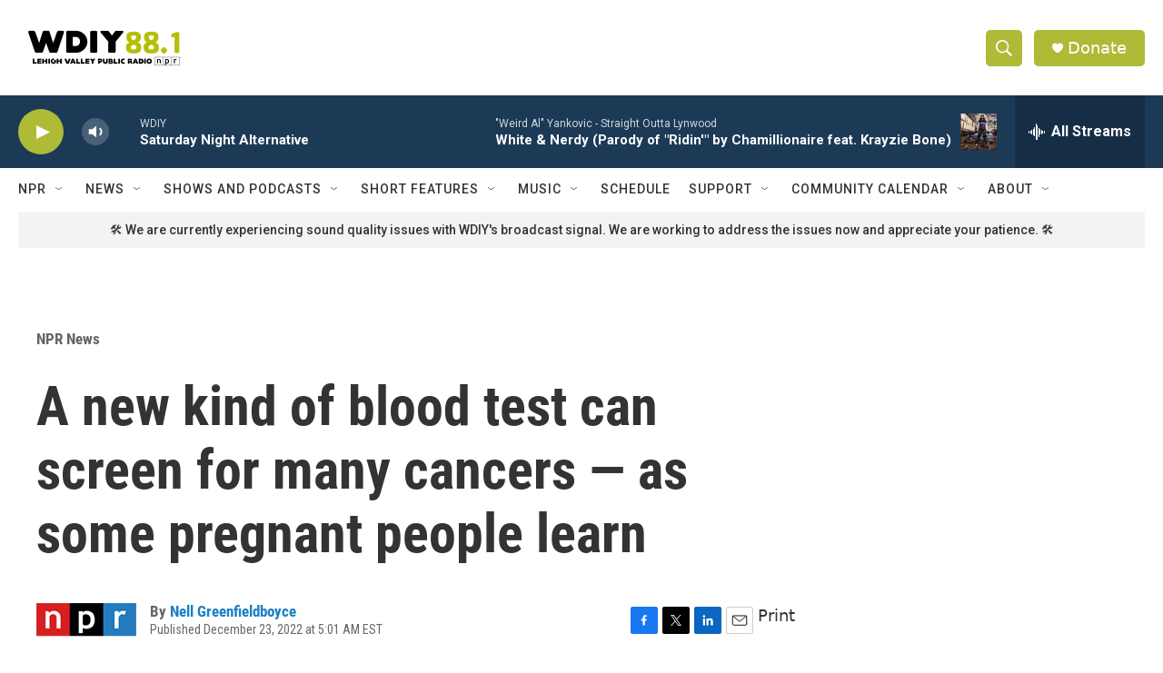

--- FILE ---
content_type: text/html; charset=utf-8
request_url: https://www.google.com/recaptcha/api2/aframe
body_size: 267
content:
<!DOCTYPE HTML><html><head><meta http-equiv="content-type" content="text/html; charset=UTF-8"></head><body><script nonce="_FOuRYzXumpDMtb5bnnTDA">/** Anti-fraud and anti-abuse applications only. See google.com/recaptcha */ try{var clients={'sodar':'https://pagead2.googlesyndication.com/pagead/sodar?'};window.addEventListener("message",function(a){try{if(a.source===window.parent){var b=JSON.parse(a.data);var c=clients[b['id']];if(c){var d=document.createElement('img');d.src=c+b['params']+'&rc='+(localStorage.getItem("rc::a")?sessionStorage.getItem("rc::b"):"");window.document.body.appendChild(d);sessionStorage.setItem("rc::e",parseInt(sessionStorage.getItem("rc::e")||0)+1);localStorage.setItem("rc::h",'1768711404642');}}}catch(b){}});window.parent.postMessage("_grecaptcha_ready", "*");}catch(b){}</script></body></html>